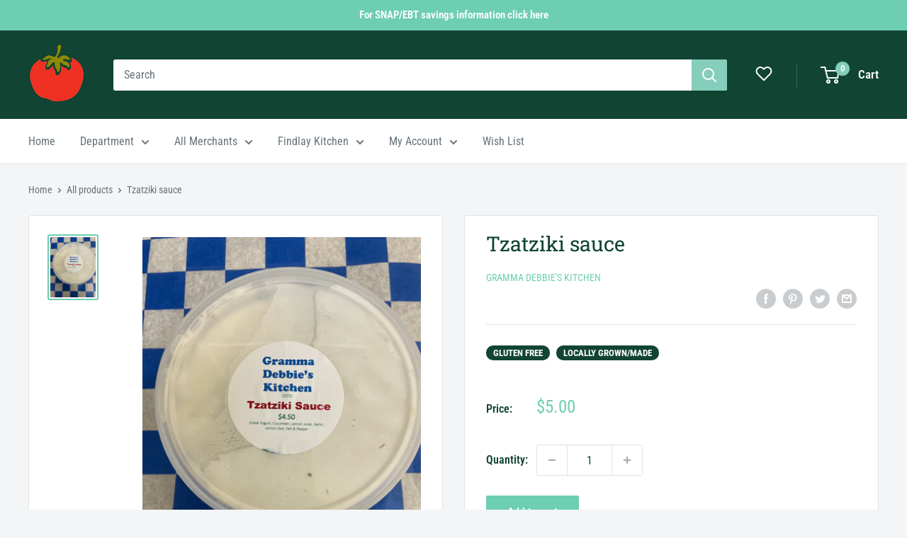

--- FILE ---
content_type: image/svg+xml
request_url: https://cdn.shopify.com/s/files/1/0565/9243/3321/files/icon-heart.svg?v=1638827078
body_size: -17
content:
<?xml version="1.0" encoding="UTF-8"?>
<svg width="24px" height="21px" viewBox="0 0 24 21" version="1.1" xmlns="http://www.w3.org/2000/svg" xmlns:xlink="http://www.w3.org/1999/xlink">
    <title>heart</title>
    <g id="Page-1" stroke="none" stroke-width="1" fill="none" fill-rule="evenodd" stroke-linecap="round" stroke-linejoin="round">
        <g id="heart" transform="translate(1.548709, 0.998174)" stroke="#FFFFFF" stroke-width="2">
            <path d="M19.2912907,1.61182562 C18.2597665,0.579817089 16.8604287,4.4408921e-16 15.4012907,4.4408921e-16 C13.9421527,4.4408921e-16 12.5428149,0.579817089 11.5112907,1.61182562 L10.4512907,2.67182562 L9.3912907,1.61182562 C7.24290301,-0.536562001 3.75967841,-0.536561975 1.61129076,1.61182568 C-0.537096897,3.76021333 -0.537096923,7.24343793 1.6112907,9.39182562 L2.6712907,10.4518256 L10.4512907,18.2318256 L18.2312907,10.4518256 L19.2912907,9.39182562 C20.3232992,8.36030142 20.9031163,6.96096365 20.9031163,5.50182562 C20.9031163,4.04268759 20.3232992,2.64334982 19.2912907,1.61182562 Z" id="Path"></path>
        </g>
    </g>
</svg>